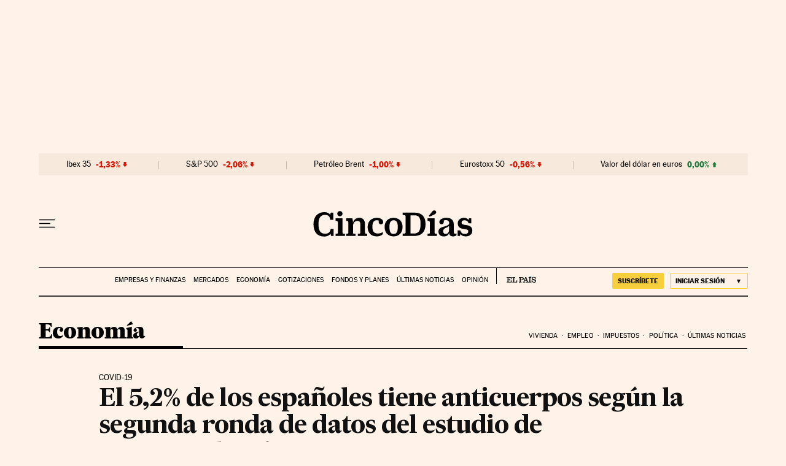

--- FILE ---
content_type: application/javascript; charset=utf-8
request_url: https://fundingchoicesmessages.google.com/f/AGSKWxX9ylsayIO3auMbfQw5eqsKYoPLK-92xIIJnDkpSm3fNiZMxZi-iSFk7Vj0SNUhhpdtWVYg2OqUE_YBzLoErum9YHxGFOGzUkoeGA6fsJyj0q1uReqMytZ-NdjyCGVuGYKcIm4P6DJoTlOvFjMMrKtmFm8y8NFGPlCUAZ42ypr4TxBAAMlPdMwiKn7G/_/banner/ad./compban.html?_adengage_/adsdelivery./imaads.
body_size: -1293
content:
window['7430d595-3829-4e6b-9cb0-9511f42ac64b'] = true;